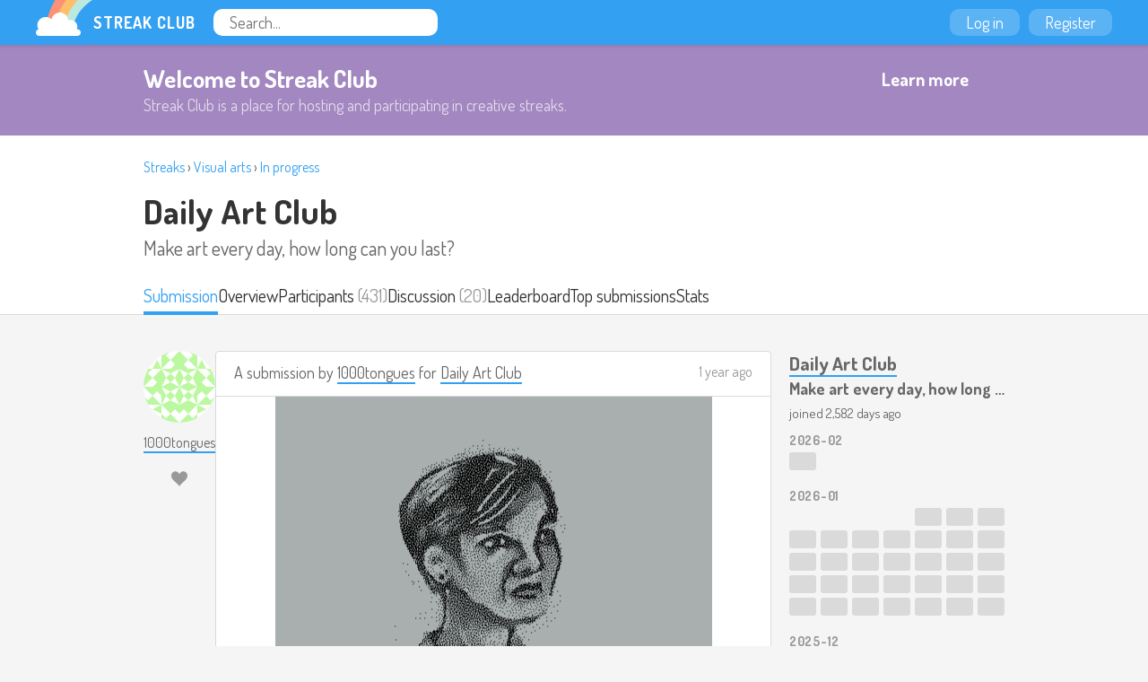

--- FILE ---
content_type: text/html
request_url: https://streak.club/submission/52208
body_size: 6380
content:
<!DOCTYPE HTML><html lang="en"><head><meta charset="UTF-8"/><link href="/static/images/favicon.png" rel="icon" type="image/png"/><link href="/static/manifest.json" rel="manifest"/><link href="/static/images/logo-144.png" rel="apple-touch-icon"/><meta content="Streak Club" name="apple-mobile-web-app-title"/><title>A submission for Daily Art Club by 1000tongues (Streak 0) - Streak Club</title><meta value="eyJrIjoiczY0V2o1QVNiTHBHUDNnbXhXRzNoSE1tanZXcmh0b3pjQkc2RTRLVzNIVT0ifQ==.GHnO2Y3iktsIunPTf6i7PvF7R+o=" name="csrf_token"/><meta content="Streak Club" property="og:site_name"/><meta property="og:image" content="https://streak.club/img/Mix1c2VyX2NvbnRlbnQvdXBsb2Fkcy9pbWFnZS81Nzk0NS5wbmc=/original/X6yAUu.png"/><meta property="twitter:image" content="https://streak.club/img/Mix1c2VyX2NvbnRlbnQvdXBsb2Fkcy9pbWFnZS81Nzk0NS5wbmc=/original/X6yAUu.png"/><link href="https://streak.club/submission/52208" rel="canonical"/><meta content="summary_large_image" name="twitter:card"/><meta content="@thestreakclub" name="twitter:site"/><meta content="A submission for Daily Art Club by 1000tongues (Streak 0)" name="twitter:title"/><meta content="Streak Club is a place for staying motivated by doing something creative every day or week" name="twitter:description"/><meta content="https://streak.club/img/Mix1c2VyX2NvbnRlbnQvdXBsb2Fkcy9pbWFnZS81Nzk0NS5wbmc=/original/X6yAUu.png" name="twitter:image"/><meta content="width=device-width, initial-scale=1" name="viewport"/><link href="//fonts.googleapis.com/css?family=Dosis:300,400,700" rel="stylesheet" type="text/css"/><link href="/static/main.css?1760901234" rel="stylesheet"/><script type="text/javascript">        (function(i,s,o,g,r,a,m){i['GoogleAnalyticsObject']=r;i[r]=i[r]||function(){
        (i[r].q=i[r].q||[]).push(arguments)},i[r].l=1*new Date();a=s.createElement(o),
        m=s.getElementsByTagName(o)[0];a.async=1;a.src=g;m.parentNode.insertBefore(a,m)
        })(window,document,'script','//www.google-analytics.com/analytics.js','ga');

        ga('create', 'UA-136625-12', 'auto');
        ga('send', 'pageview');
      </script>      <script async src="https://www.googletagmanager.com/gtag/js?id=G-J983SZ6K5B"></script>
      <script>
        window.dataLayer = window.dataLayer || [];
        function gtag(){dataLayer.push(arguments);}
        gtag('js', new Date());

        gtag('config', 'G-J983SZ6K5B');
      </script>
    <script id="markdown_src" data-src="/static/lib.markdown.js?1760901234"></script></head><body class="responsive logged_out" data-page_name="view_submission"><div id="global_header" class="header"><div class="primary_header"><a class="logo" href="/"><img src="/static/images/rainbow-sm.png" width="64" height="40" class="logo_image"/><span class="logo_text">Streak Club</span></a><form class="header_search" action="/search"><input required="required" placeholder="Search..." name="q" type="text"/></form></div><div class="right_header"><a class="header_button" href="/login">Log in</a><a class="header_button" href="/register">Register</a></div></div><div id="welcome_banner_3352967" class="welcome_banner"><div class="banner_inner"><div class="banner_text"><h2>Welcome to Streak Club</h2><p>Streak Club is a place for hosting and participating in creative streaks.</p></div><a class="button outline_button" href="/">Learn more</a></div></div><div id="view_submission_603300" class="view_submission_page page_widget"><div id="streak_header_7580055" class="streak_header tab_header"><div class="page_header"><div class="breadcrumbs"><a href="/streaks">Streaks</a> › <a href="/streaks/visual-arts">Visual arts</a> › <a href="/streaks/in-progress">In progress</a></div><h2><a href="/s/8/daily-art-club">Daily Art Club</a></h2><h3>Make art every day, how long can you last?</h3></div><div class="page_tabs"><div class="tabs_inner"><a href="/submission/52208" class="tab active">Submission</a><a href="/s/8/daily-art-club" class="tab">Overview</a><div class="tab_wrapper"><a href="/s/8/daily-art-club/participants" class="tab">Participants</a> <span class="tab_sub">(431)</span></div><div class="tab_wrapper"><a href="/s/8/daily-art-club/discussion" class="tab">Discussion</a> <span class="tab_sub">(20)</span></div><a href="/s/8/daily-art-club/top-streaks" class="tab">Leaderboard</a><a href="/s/8/daily-art-club/top-submissions" class="tab">Top submissions</a><a href="/s/8/daily-art-club/stats" class="tab">Stats</a></div></div></div><div class="responsive_column"><div class="submission_column"><div id="submission_list_8035064" class="submission_list"><div class="submission_row" data-submission_id="52208"><div class="user_column"><a class="user_link" href="/u/1000tongues"><img width="80" height="80" data-lazy_src="https://www.gravatar.com/avatar/a5df7240c29e9426cabb132b3121521c?d=identicon"/><span class="user_name">1000tongues</span></a><div id="submission_liker_6282913" class="submission_liker"></div></div><div tabindex="-1" class="submission_content"><div class="submission_header"><h4 class="submission_summary">A submission by <a href="/u/1000tongues">1000tongues</a> for  <span class="streak_title_group"><a href="/s/8/daily-art-club">Daily Art Club</a></span></h4><div class="submission_meta"><a href="/submission/52208" data-tooltip="2024-04-08 16:39:14">1 year ago</a></div></div><div class="submission_inside_content truncated"><div class="submission_uploads"><div class="submission_image"><a href="/img/Mix1c2VyX2NvbnRlbnQvdXBsb2Fkcy9pbWFnZS81Nzk0NS5wbmc=/original/X6yAUu.png" target="_blank"><img src="/img/Mix1c2VyX2NvbnRlbnQvdXBsb2Fkcy9pbWFnZS81Nzk0NS5wbmc=/487x858%23/PTyp04.png" style="max-width: 487px; max-height: 858px;" width="487" height="858"/></a></div></div></div><div class="submission_footer"><div class="footer_inside"><a href="/submission/52208#comments-52208" data-template="{{ count }} comment{{ count == 1 ? &#039;&#039; : &#039;s&#039; }}" data-count="0" class="comments_toggle_btn locked" id="comments-52208" data-comments_url="/submission/52208/comments">0 comments</a></div><div class="submission_tags"><a class="submission_tag late_submit_tag" data-tooltip="Submission added past the deadline">late-submit</a></div></div><div id="submission_commenter_2564469" class="submission_commenter"><div class="comment_form_outer"><h3 class="comment_header">Post a comment</h3><div class="comment_login"><a class="button" href="/login?return_to=%2Fsubmission%2F52208">Log in to post a comment</a></div></div><div class="submission_comment_list"></div></div></div></div><div class="comment_nag_drop"></div></div><div class="other_submissions"><h2>More submissions by <a href="/u/1000tongues">1000tongues</a> for <a href="/s/8/daily-art-club">Daily Art Club</a></h2><div id="submission_list_5661784" class="submission_list"><div class="submission_row" data-submission_id="58960"><div class="user_column"><a class="user_link" href="/u/1000tongues"><img width="80" height="80" data-lazy_src="https://www.gravatar.com/avatar/a5df7240c29e9426cabb132b3121521c?d=identicon"/><span class="user_name">1000tongues</span></a><div id="submission_liker_5045438" class="submission_liker"></div></div><div tabindex="-1" class="submission_content"><div class="submission_header"><h4 class="submission_summary">A submission by <a href="/u/1000tongues">1000tongues</a> for  <span class="streak_title_group"><a href="/s/8/daily-art-club">Daily Art Club</a></span></h4><div class="submission_meta"><a href="/submission/58960" data-tooltip="2026-02-01 14:24:28">18 hours ago</a></div></div><div class="submission_inside_content truncated"><div class="submission_uploads"><div class="submission_image"><a href="/img/Mix1c2VyX2NvbnRlbnQvdXBsb2Fkcy9pbWFnZS82NTA5OS5wbmc=/original/o5SzCd.png" target="_blank"><img src="/img/Mix1c2VyX2NvbnRlbnQvdXBsb2Fkcy9pbWFnZS82NTA5OS5wbmc=/600x896%23/5SYN%2B1.png" style="max-width: 600px; max-height: 896px;" width="600" height="896"/></a></div></div></div><div class="submission_footer"><div class="footer_inside"><a href="/submission/58960#comments-58960" data-template="{{ count }} comment{{ count == 1 ? &#039;&#039; : &#039;s&#039; }}" data-count="0" class="comments_toggle_btn " id="comments-58960" data-comments_url="/submission/58960/comments">0 comments</a></div><div class="submission_tags"><a class="submission_tag late_submit_tag" data-tooltip="Submission added past the deadline">late-submit</a></div></div></div></div><div class="submission_row" data-submission_id="58959"><div class="user_column"><a class="user_link" href="/u/1000tongues"><img width="80" height="80" data-lazy_src="https://www.gravatar.com/avatar/a5df7240c29e9426cabb132b3121521c?d=identicon"/><span class="user_name">1000tongues</span></a><div id="submission_liker_3603364" class="submission_liker"></div></div><div tabindex="-1" class="submission_content"><div class="submission_header"><h4 class="submission_summary">A submission by <a href="/u/1000tongues">1000tongues</a> for  <span class="streak_title_group"><a href="/s/8/daily-art-club">Daily Art Club</a></span></h4><div class="submission_meta"><a href="/submission/58959" data-tooltip="2026-02-01 14:24:17">18 hours ago</a></div></div><div class="submission_inside_content truncated"><div class="submission_uploads"><div class="submission_image"><a href="/img/Mix1c2VyX2NvbnRlbnQvdXBsb2Fkcy9pbWFnZS82NTA5OC5wbmc=/original/B0jGkn.png" target="_blank"><img data-lazy_src="/img/Mix1c2VyX2NvbnRlbnQvdXBsb2Fkcy9pbWFnZS82NTA5OC5wbmc=/600x904%23/H95oK8.png" width="600" height="904" style="max-width: 600px; max-height: 904px;"/></a></div></div></div><div class="submission_footer"><div class="footer_inside"><a href="/submission/58959#comments-58959" data-template="{{ count }} comment{{ count == 1 ? &#039;&#039; : &#039;s&#039; }}" data-count="0" class="comments_toggle_btn " id="comments-58959" data-comments_url="/submission/58959/comments">0 comments</a></div><div class="submission_tags"><a class="submission_tag late_submit_tag" data-tooltip="Submission added past the deadline">late-submit</a></div></div></div></div><div class="submission_row" data-submission_id="58958"><div class="user_column"><a class="user_link" href="/u/1000tongues"><img width="80" height="80" data-lazy_src="https://www.gravatar.com/avatar/a5df7240c29e9426cabb132b3121521c?d=identicon"/><span class="user_name">1000tongues</span></a><div id="submission_liker_1957608" class="submission_liker"></div></div><div tabindex="-1" class="submission_content"><div class="submission_header"><h4 class="submission_summary">A submission by <a href="/u/1000tongues">1000tongues</a> for  <span class="streak_title_group"><a href="/s/8/daily-art-club">Daily Art Club</a></span></h4><div class="submission_meta"><a href="/submission/58958" data-tooltip="2026-02-01 14:20:45">18 hours ago</a></div></div><div class="submission_inside_content truncated"><div class="submission_uploads"><div class="submission_image"><a href="/img/Mix1c2VyX2NvbnRlbnQvdXBsb2Fkcy9pbWFnZS82NTA5Ny5wbmc=/original/lfdJGU.png" target="_blank"><img data-lazy_src="/img/Mix1c2VyX2NvbnRlbnQvdXBsb2Fkcy9pbWFnZS82NTA5Ny5wbmc=/600x1110%23/U%2B5tot.png" width="600" height="1110" style="max-width: 600px; max-height: 1110px;"/></a></div></div></div><div class="submission_footer"><div class="footer_inside"><a href="/submission/58958#comments-58958" data-template="{{ count }} comment{{ count == 1 ? &#039;&#039; : &#039;s&#039; }}" data-count="0" class="comments_toggle_btn " id="comments-58958" data-comments_url="/submission/58958/comments">0 comments</a></div><div class="submission_tags"><a class="submission_tag late_submit_tag" data-tooltip="Submission added past the deadline">late-submit</a></div></div></div></div><div class="submission_row" data-submission_id="58957"><div class="user_column"><a class="user_link" href="/u/1000tongues"><img width="80" height="80" data-lazy_src="https://www.gravatar.com/avatar/a5df7240c29e9426cabb132b3121521c?d=identicon"/><span class="user_name">1000tongues</span></a><div id="submission_liker_2524202" class="submission_liker"></div></div><div tabindex="-1" class="submission_content"><div class="submission_header"><h4 class="submission_summary">A submission by <a href="/u/1000tongues">1000tongues</a> for  <span class="streak_title_group"><a href="/s/8/daily-art-club">Daily Art Club</a></span></h4><div class="submission_meta"><a href="/submission/58957" data-tooltip="2026-02-01 14:19:41">18 hours ago</a></div></div><div class="submission_inside_content truncated"><div class="submission_uploads"><div class="submission_image"><a href="/img/Mix1c2VyX2NvbnRlbnQvdXBsb2Fkcy9pbWFnZS82NTA5Ni5wbmc=/original/KNYLJm.png" target="_blank"><img data-lazy_src="/img/Mix1c2VyX2NvbnRlbnQvdXBsb2Fkcy9pbWFnZS82NTA5Ni5wbmc=/600x820%23/npBRDG.png" width="600" height="820" style="max-width: 600px; max-height: 820px;"/></a></div></div></div><div class="submission_footer"><div class="footer_inside"><a href="/submission/58957#comments-58957" data-template="{{ count }} comment{{ count == 1 ? &#039;&#039; : &#039;s&#039; }}" data-count="0" class="comments_toggle_btn " id="comments-58957" data-comments_url="/submission/58957/comments">0 comments</a></div><div class="submission_tags"><a class="submission_tag late_submit_tag" data-tooltip="Submission added past the deadline">late-submit</a></div></div></div></div><div class="submission_row" data-submission_id="58855"><div class="user_column"><a class="user_link" href="/u/1000tongues"><img width="80" height="80" data-lazy_src="https://www.gravatar.com/avatar/a5df7240c29e9426cabb132b3121521c?d=identicon"/><span class="user_name">1000tongues</span></a><div id="submission_liker_6772368" class="submission_liker"></div></div><div tabindex="-1" class="submission_content"><div class="submission_header"><h4 class="submission_summary">A submission by <a href="/u/1000tongues">1000tongues</a> for  <span class="streak_title_group"><a href="/s/8/daily-art-club">Daily Art Club</a></span></h4><div class="submission_meta"><a href="/submission/58855" data-tooltip="2026-01-15 17:50:05">17 days ago</a></div></div><div class="submission_inside_content truncated"><div class="submission_uploads"><div class="submission_image"><a href="/img/Mix1c2VyX2NvbnRlbnQvdXBsb2Fkcy9pbWFnZS82NDkzMi5wbmc=/original/ZRwKNX.png" target="_blank"><img data-lazy_src="/img/Mix1c2VyX2NvbnRlbnQvdXBsb2Fkcy9pbWFnZS82NDkzMi5wbmc=/600x733%23/PGNQr1.png" width="600" height="733" style="max-width: 600px; max-height: 733px;"/></a></div></div></div><div class="submission_footer"><div class="footer_inside"><a href="/submission/58855#comments-58855" data-template="{{ count }} comment{{ count == 1 ? &#039;&#039; : &#039;s&#039; }}" data-count="0" class="comments_toggle_btn " id="comments-58855" data-comments_url="/submission/58855/comments">0 comments</a></div><div class="submission_tags"><a class="submission_tag late_submit_tag" data-tooltip="Submission added past the deadline">late-submit</a></div></div></div></div><div class="submission_row" data-submission_id="58854"><div class="user_column"><a class="user_link" href="/u/1000tongues"><img width="80" height="80" data-lazy_src="https://www.gravatar.com/avatar/a5df7240c29e9426cabb132b3121521c?d=identicon"/><span class="user_name">1000tongues</span></a><div id="submission_liker_3328937" class="submission_liker"></div></div><div tabindex="-1" class="submission_content"><div class="submission_header"><h4 class="submission_summary">A submission by <a href="/u/1000tongues">1000tongues</a> for  <span class="streak_title_group"><a href="/s/8/daily-art-club">Daily Art Club</a></span></h4><div class="submission_meta"><a href="/submission/58854" data-tooltip="2026-01-15 17:49:53">17 days ago</a></div></div><div class="submission_inside_content truncated"><div class="submission_uploads"><div class="submission_image"><a href="/img/Mix1c2VyX2NvbnRlbnQvdXBsb2Fkcy9pbWFnZS82NDkzMS5wbmc=/original/i7nxXo.png" target="_blank"><img data-lazy_src="/img/Mix1c2VyX2NvbnRlbnQvdXBsb2Fkcy9pbWFnZS82NDkzMS5wbmc=/600x759%23/bjkXIX.png" width="600" height="759" style="max-width: 600px; max-height: 759px;"/></a></div></div></div><div class="submission_footer"><div class="footer_inside"><a href="/submission/58854#comments-58854" data-template="{{ count }} comment{{ count == 1 ? &#039;&#039; : &#039;s&#039; }}" data-count="0" class="comments_toggle_btn " id="comments-58854" data-comments_url="/submission/58854/comments">0 comments</a></div><div class="submission_tags"><a class="submission_tag late_submit_tag" data-tooltip="Submission added past the deadline">late-submit</a></div></div></div></div><div class="submission_row" data-submission_id="58853"><div class="user_column"><a class="user_link" href="/u/1000tongues"><img width="80" height="80" data-lazy_src="https://www.gravatar.com/avatar/a5df7240c29e9426cabb132b3121521c?d=identicon"/><span class="user_name">1000tongues</span></a><div id="submission_liker_2291663" class="submission_liker"></div></div><div tabindex="-1" class="submission_content"><div class="submission_header"><h4 class="submission_summary">A submission by <a href="/u/1000tongues">1000tongues</a> for  <span class="streak_title_group"><a href="/s/8/daily-art-club">Daily Art Club</a></span></h4><div class="submission_meta"><a href="/submission/58853" data-tooltip="2026-01-15 17:49:40">17 days ago</a></div></div><div class="submission_inside_content truncated"><div class="submission_uploads"><div class="submission_image"><a href="/img/Mix1c2VyX2NvbnRlbnQvdXBsb2Fkcy9pbWFnZS82NDkzMC5wbmc=/original/0Es%2FJl.png" target="_blank"><img data-lazy_src="/img/Mix1c2VyX2NvbnRlbnQvdXBsb2Fkcy9pbWFnZS82NDkzMC5wbmc=/600x876%23/3MDG4j.png" width="600" height="876" style="max-width: 600px; max-height: 876px;"/></a></div></div></div><div class="submission_footer"><div class="footer_inside"><a href="/submission/58853#comments-58853" data-template="{{ count }} comment{{ count == 1 ? &#039;&#039; : &#039;s&#039; }}" data-count="0" class="comments_toggle_btn " id="comments-58853" data-comments_url="/submission/58853/comments">0 comments</a></div><div class="submission_tags"><a class="submission_tag late_submit_tag" data-tooltip="Submission added past the deadline">late-submit</a></div></div></div></div><div class="submission_row" data-submission_id="58852"><div class="user_column"><a class="user_link" href="/u/1000tongues"><img width="80" height="80" data-lazy_src="https://www.gravatar.com/avatar/a5df7240c29e9426cabb132b3121521c?d=identicon"/><span class="user_name">1000tongues</span></a><div id="submission_liker_3043318" class="submission_liker"></div></div><div tabindex="-1" class="submission_content"><div class="submission_header"><h4 class="submission_summary">A submission by <a href="/u/1000tongues">1000tongues</a> for  <span class="streak_title_group"><a href="/s/8/daily-art-club">Daily Art Club</a></span></h4><div class="submission_meta"><a href="/submission/58852" data-tooltip="2026-01-15 17:49:29">17 days ago</a></div></div><div class="submission_inside_content truncated"><div class="submission_uploads"><div class="submission_image"><a href="/img/Mix1c2VyX2NvbnRlbnQvdXBsb2Fkcy9pbWFnZS82NDkyOS5wbmc=/original/QPf308.png" target="_blank"><img data-lazy_src="/img/Mix1c2VyX2NvbnRlbnQvdXBsb2Fkcy9pbWFnZS82NDkyOS5wbmc=/600x664%23/Y57lAY.png" width="600" height="664" style="max-width: 600px; max-height: 664px;"/></a></div></div></div><div class="submission_footer"><div class="footer_inside"><a href="/submission/58852#comments-58852" data-template="{{ count }} comment{{ count == 1 ? &#039;&#039; : &#039;s&#039; }}" data-count="0" class="comments_toggle_btn " id="comments-58852" data-comments_url="/submission/58852/comments">0 comments</a></div><div class="submission_tags"><a class="submission_tag late_submit_tag" data-tooltip="Submission added past the deadline">late-submit</a></div></div></div></div><div class="submission_row" data-submission_id="58851"><div class="user_column"><a class="user_link" href="/u/1000tongues"><img width="80" height="80" data-lazy_src="https://www.gravatar.com/avatar/a5df7240c29e9426cabb132b3121521c?d=identicon"/><span class="user_name">1000tongues</span></a><div id="submission_liker_8201244" class="submission_liker"></div></div><div tabindex="-1" class="submission_content"><div class="submission_header"><h4 class="submission_summary">A submission by <a href="/u/1000tongues">1000tongues</a> for  <span class="streak_title_group"><a href="/s/8/daily-art-club">Daily Art Club</a></span></h4><div class="submission_meta"><a href="/submission/58851" data-tooltip="2026-01-15 17:49:16">17 days ago</a></div></div><div class="submission_inside_content truncated"><div class="submission_uploads"><div class="submission_image"><a href="/img/Mix1c2VyX2NvbnRlbnQvdXBsb2Fkcy9pbWFnZS82NDkyOC5wbmc=/original/FIortq.png" target="_blank"><img data-lazy_src="/img/Mix1c2VyX2NvbnRlbnQvdXBsb2Fkcy9pbWFnZS82NDkyOC5wbmc=/600x916%23/GQy%2FrH.png" width="600" height="916" style="max-width: 600px; max-height: 916px;"/></a></div></div></div><div class="submission_footer"><div class="footer_inside"><a href="/submission/58851#comments-58851" data-template="{{ count }} comment{{ count == 1 ? &#039;&#039; : &#039;s&#039; }}" data-count="0" class="comments_toggle_btn " id="comments-58851" data-comments_url="/submission/58851/comments">0 comments</a></div><div class="submission_tags"><a class="submission_tag late_submit_tag" data-tooltip="Submission added past the deadline">late-submit</a></div></div></div></div><div class="submission_row" data-submission_id="58850"><div class="user_column"><a class="user_link" href="/u/1000tongues"><img width="80" height="80" data-lazy_src="https://www.gravatar.com/avatar/a5df7240c29e9426cabb132b3121521c?d=identicon"/><span class="user_name">1000tongues</span></a><div id="submission_liker_2228839" class="submission_liker"></div></div><div tabindex="-1" class="submission_content"><div class="submission_header"><h4 class="submission_summary">A submission by <a href="/u/1000tongues">1000tongues</a> for  <span class="streak_title_group"><a href="/s/8/daily-art-club">Daily Art Club</a></span></h4><div class="submission_meta"><a href="/submission/58850" data-tooltip="2026-01-15 17:48:52">17 days ago</a></div></div><div class="submission_inside_content truncated"><div class="submission_uploads"><div class="submission_image"><a href="/img/Mix1c2VyX2NvbnRlbnQvdXBsb2Fkcy9pbWFnZS82NDkyNy5wbmc=/original/G4CWQo.png" target="_blank"><img data-lazy_src="/img/Mix1c2VyX2NvbnRlbnQvdXBsb2Fkcy9pbWFnZS82NDkyNy5wbmc=/600x776%23/sT29LP.png" width="600" height="776" style="max-width: 600px; max-height: 776px;"/></a></div></div></div><div class="submission_footer"><div class="footer_inside"><a href="/submission/58850#comments-58850" data-template="{{ count }} comment{{ count == 1 ? &#039;&#039; : &#039;s&#039; }}" data-count="0" class="comments_toggle_btn " id="comments-58850" data-comments_url="/submission/58850/comments">0 comments</a></div><div class="submission_tags"><a class="submission_tag late_submit_tag" data-tooltip="Submission added past the deadline">late-submit</a></div></div></div></div><div class="submission_row" data-submission_id="58830"><div class="user_column"><a class="user_link" href="/u/1000tongues"><img width="80" height="80" data-lazy_src="https://www.gravatar.com/avatar/a5df7240c29e9426cabb132b3121521c?d=identicon"/><span class="user_name">1000tongues</span></a><div id="submission_liker_7310460" class="submission_liker"></div></div><div tabindex="-1" class="submission_content"><div class="submission_header"><h4 class="submission_summary">A submission by <a href="/u/1000tongues">1000tongues</a> for  <span class="streak_title_group"><a href="/s/8/daily-art-club">Daily Art Club</a></span></h4><div class="submission_meta"><a href="/submission/58830" data-tooltip="2026-01-12 20:29:09">20 days ago</a></div></div><div class="submission_inside_content truncated"><div class="submission_uploads"><div class="submission_image"><a href="/img/Mix1c2VyX2NvbnRlbnQvdXBsb2Fkcy9pbWFnZS82NDg5NC5wbmc=/original/TudWW2.png" target="_blank"><img data-lazy_src="/img/Mix1c2VyX2NvbnRlbnQvdXBsb2Fkcy9pbWFnZS82NDg5NC5wbmc=/557x924%23/4wVicy.png" width="557" height="924" style="max-width: 557px; max-height: 924px;"/></a></div></div></div><div class="submission_footer"><div class="footer_inside"><a href="/submission/58830#comments-58830" data-template="{{ count }} comment{{ count == 1 ? &#039;&#039; : &#039;s&#039; }}" data-count="0" class="comments_toggle_btn " id="comments-58830" data-comments_url="/submission/58830/comments">0 comments</a></div><div class="submission_tags"><a class="submission_tag late_submit_tag" data-tooltip="Submission added past the deadline">late-submit</a></div></div></div></div><div class="submission_row" data-submission_id="58829"><div class="user_column"><a class="user_link" href="/u/1000tongues"><img width="80" height="80" data-lazy_src="https://www.gravatar.com/avatar/a5df7240c29e9426cabb132b3121521c?d=identicon"/><span class="user_name">1000tongues</span></a><div id="submission_liker_6387869" class="submission_liker"></div></div><div tabindex="-1" class="submission_content"><div class="submission_header"><h4 class="submission_summary">A submission by <a href="/u/1000tongues">1000tongues</a> for  <span class="streak_title_group"><a href="/s/8/daily-art-club">Daily Art Club</a></span></h4><div class="submission_meta"><a href="/submission/58829" data-tooltip="2026-01-12 20:28:57">20 days ago</a></div></div><div class="submission_inside_content truncated"><div class="submission_uploads"><div class="submission_image"><a href="/img/Mix1c2VyX2NvbnRlbnQvdXBsb2Fkcy9pbWFnZS82NDg5My5wbmc=/original/kyEMvb.png" target="_blank"><img data-lazy_src="/img/Mix1c2VyX2NvbnRlbnQvdXBsb2Fkcy9pbWFnZS82NDg5My5wbmc=/600x1008%23/w9BKyJ.png" width="600" height="1008" style="max-width: 600px; max-height: 1008px;"/></a></div></div></div><div class="submission_footer"><div class="footer_inside"><a href="/submission/58829#comments-58829" data-template="{{ count }} comment{{ count == 1 ? &#039;&#039; : &#039;s&#039; }}" data-count="0" class="comments_toggle_btn " id="comments-58829" data-comments_url="/submission/58829/comments">0 comments</a></div><div class="submission_tags"><a class="submission_tag late_submit_tag" data-tooltip="Submission added past the deadline">late-submit</a></div></div></div></div><div class="submission_row" data-submission_id="58828"><div class="user_column"><a class="user_link" href="/u/1000tongues"><img width="80" height="80" data-lazy_src="https://www.gravatar.com/avatar/a5df7240c29e9426cabb132b3121521c?d=identicon"/><span class="user_name">1000tongues</span></a><div id="submission_liker_7279902" class="submission_liker"></div></div><div tabindex="-1" class="submission_content"><div class="submission_header"><h4 class="submission_summary">A submission by <a href="/u/1000tongues">1000tongues</a> for  <span class="streak_title_group"><a href="/s/8/daily-art-club">Daily Art Club</a></span></h4><div class="submission_meta"><a href="/submission/58828" data-tooltip="2026-01-12 20:28:45">20 days ago</a></div></div><div class="submission_inside_content truncated"><div class="submission_uploads"><div class="submission_image"><a href="/img/Mix1c2VyX2NvbnRlbnQvdXBsb2Fkcy9pbWFnZS82NDg5Mi5wbmc=/original/acm2uH.png" target="_blank"><img data-lazy_src="/img/Mix1c2VyX2NvbnRlbnQvdXBsb2Fkcy9pbWFnZS82NDg5Mi5wbmc=/591x839%23/yrHREq.png" width="591" height="839" style="max-width: 591px; max-height: 839px;"/></a></div></div></div><div class="submission_footer"><div class="footer_inside"><a href="/submission/58828#comments-58828" data-template="{{ count }} comment{{ count == 1 ? &#039;&#039; : &#039;s&#039; }}" data-count="0" class="comments_toggle_btn " id="comments-58828" data-comments_url="/submission/58828/comments">0 comments</a></div><div class="submission_tags"><a class="submission_tag late_submit_tag" data-tooltip="Submission added past the deadline">late-submit</a></div></div></div></div><div class="submission_row" data-submission_id="58827"><div class="user_column"><a class="user_link" href="/u/1000tongues"><img width="80" height="80" data-lazy_src="https://www.gravatar.com/avatar/a5df7240c29e9426cabb132b3121521c?d=identicon"/><span class="user_name">1000tongues</span></a><div id="submission_liker_5086175" class="submission_liker"></div></div><div tabindex="-1" class="submission_content"><div class="submission_header"><h4 class="submission_summary">A submission by <a href="/u/1000tongues">1000tongues</a> for  <span class="streak_title_group"><a href="/s/8/daily-art-club">Daily Art Club</a></span></h4><div class="submission_meta"><a href="/submission/58827" data-tooltip="2026-01-12 20:28:30">20 days ago</a></div></div><div class="submission_inside_content truncated"><div class="submission_uploads"><div class="submission_image"><a href="/img/Mix1c2VyX2NvbnRlbnQvdXBsb2Fkcy9pbWFnZS82NDg5MS5wbmc=/original/f7GHGw.png" target="_blank"><img data-lazy_src="/img/Mix1c2VyX2NvbnRlbnQvdXBsb2Fkcy9pbWFnZS82NDg5MS5wbmc=/600x688%23/6hLRFz.png" width="600" height="688" style="max-width: 600px; max-height: 688px;"/></a></div></div></div><div class="submission_footer"><div class="footer_inside"><a href="/submission/58827#comments-58827" data-template="{{ count }} comment{{ count == 1 ? &#039;&#039; : &#039;s&#039; }}" data-count="0" class="comments_toggle_btn " id="comments-58827" data-comments_url="/submission/58827/comments">0 comments</a></div><div class="submission_tags"><a class="submission_tag late_submit_tag" data-tooltip="Submission added past the deadline">late-submit</a></div></div></div></div><div class="submission_row" data-submission_id="58826"><div class="user_column"><a class="user_link" href="/u/1000tongues"><img width="80" height="80" data-lazy_src="https://www.gravatar.com/avatar/a5df7240c29e9426cabb132b3121521c?d=identicon"/><span class="user_name">1000tongues</span></a><div id="submission_liker_1055796" class="submission_liker"></div></div><div tabindex="-1" class="submission_content"><div class="submission_header"><h4 class="submission_summary">A submission by <a href="/u/1000tongues">1000tongues</a> for  <span class="streak_title_group"><a href="/s/8/daily-art-club">Daily Art Club</a></span></h4><div class="submission_meta"><a href="/submission/58826" data-tooltip="2026-01-12 20:28:16">20 days ago</a></div></div><div class="submission_inside_content truncated"><div class="submission_uploads"><div class="submission_image"><a href="/img/Mix1c2VyX2NvbnRlbnQvdXBsb2Fkcy9pbWFnZS82NDg5MC5wbmc=/original/yoBhys.png" target="_blank"><img data-lazy_src="/img/Mix1c2VyX2NvbnRlbnQvdXBsb2Fkcy9pbWFnZS82NDg5MC5wbmc=/595x720%23/ya9FB%2F.png" width="595" height="720" style="max-width: 595px; max-height: 720px;"/></a></div></div></div><div class="submission_footer"><div class="footer_inside"><a href="/submission/58826#comments-58826" data-template="{{ count }} comment{{ count == 1 ? &#039;&#039; : &#039;s&#039; }}" data-count="0" class="comments_toggle_btn " id="comments-58826" data-comments_url="/submission/58826/comments">0 comments</a></div><div class="submission_tags"><a class="submission_tag late_submit_tag" data-tooltip="Submission added past the deadline">late-submit</a></div></div></div></div><div class="submission_row" data-submission_id="58825"><div class="user_column"><a class="user_link" href="/u/1000tongues"><img width="80" height="80" data-lazy_src="https://www.gravatar.com/avatar/a5df7240c29e9426cabb132b3121521c?d=identicon"/><span class="user_name">1000tongues</span></a><div id="submission_liker_9252291" class="submission_liker"></div></div><div tabindex="-1" class="submission_content"><div class="submission_header"><h4 class="submission_summary">A submission by <a href="/u/1000tongues">1000tongues</a> for  <span class="streak_title_group"><a href="/s/8/daily-art-club">Daily Art Club</a></span></h4><div class="submission_meta"><a href="/submission/58825" data-tooltip="2026-01-12 20:28:00">20 days ago</a></div></div><div class="submission_inside_content truncated"><div class="submission_uploads"><div class="submission_image"><a href="/img/Mix1c2VyX2NvbnRlbnQvdXBsb2Fkcy9pbWFnZS82NDg4OS5wbmc=/original/q1Kebg.png" target="_blank"><img data-lazy_src="/img/Mix1c2VyX2NvbnRlbnQvdXBsb2Fkcy9pbWFnZS82NDg4OS5wbmc=/600x826%23/HHEEq9.png" width="600" height="826" style="max-width: 600px; max-height: 826px;"/></a></div></div></div><div class="submission_footer"><div class="footer_inside"><a href="/submission/58825#comments-58825" data-template="{{ count }} comment{{ count == 1 ? &#039;&#039; : &#039;s&#039; }}" data-count="0" class="comments_toggle_btn " id="comments-58825" data-comments_url="/submission/58825/comments">0 comments</a></div><div class="submission_tags"><a class="submission_tag late_submit_tag" data-tooltip="Submission added past the deadline">late-submit</a></div></div></div></div><div class="submission_row" data-submission_id="58824"><div class="user_column"><a class="user_link" href="/u/1000tongues"><img width="80" height="80" data-lazy_src="https://www.gravatar.com/avatar/a5df7240c29e9426cabb132b3121521c?d=identicon"/><span class="user_name">1000tongues</span></a><div id="submission_liker_8148634" class="submission_liker"></div></div><div tabindex="-1" class="submission_content"><div class="submission_header"><h4 class="submission_summary">A submission by <a href="/u/1000tongues">1000tongues</a> for  <span class="streak_title_group"><a href="/s/8/daily-art-club">Daily Art Club</a></span></h4><div class="submission_meta"><a href="/submission/58824" data-tooltip="2026-01-12 20:27:21">20 days ago</a></div></div><div class="submission_inside_content truncated"><div class="submission_uploads"><div class="submission_image"><a href="/img/Mix1c2VyX2NvbnRlbnQvdXBsb2Fkcy9pbWFnZS82NDg4OC5wbmc=/original/7N1ml9.png" target="_blank"><img data-lazy_src="/img/Mix1c2VyX2NvbnRlbnQvdXBsb2Fkcy9pbWFnZS82NDg4OC5wbmc=/600x1193%23/7E0J56.png" width="600" height="1193" style="max-width: 600px; max-height: 1193px;"/></a></div></div></div><div class="submission_footer"><div class="footer_inside"><a href="/submission/58824#comments-58824" data-template="{{ count }} comment{{ count == 1 ? &#039;&#039; : &#039;s&#039; }}" data-count="0" class="comments_toggle_btn " id="comments-58824" data-comments_url="/submission/58824/comments">0 comments</a></div><div class="submission_tags"><a class="submission_tag late_submit_tag" data-tooltip="Submission added past the deadline">late-submit</a></div></div></div></div><div class="submission_row" data-submission_id="58823"><div class="user_column"><a class="user_link" href="/u/1000tongues"><img width="80" height="80" data-lazy_src="https://www.gravatar.com/avatar/a5df7240c29e9426cabb132b3121521c?d=identicon"/><span class="user_name">1000tongues</span></a><div id="submission_liker_6114946" class="submission_liker"></div></div><div tabindex="-1" class="submission_content"><div class="submission_header"><h4 class="submission_summary">A submission by <a href="/u/1000tongues">1000tongues</a> for  <span class="streak_title_group"><a href="/s/8/daily-art-club">Daily Art Club</a></span></h4><div class="submission_meta"><a href="/submission/58823" data-tooltip="2026-01-12 20:27:07">20 days ago</a></div></div><div class="submission_inside_content truncated"><div class="submission_uploads"><div class="submission_image"><a href="/img/Mix1c2VyX2NvbnRlbnQvdXBsb2Fkcy9pbWFnZS82NDg4Ny5wbmc=/original/Rio%2FP8.png" target="_blank"><img data-lazy_src="/img/Mix1c2VyX2NvbnRlbnQvdXBsb2Fkcy9pbWFnZS82NDg4Ny5wbmc=/600x925%23/rOep66.png" width="600" height="925" style="max-width: 600px; max-height: 925px;"/></a></div></div></div><div class="submission_footer"><div class="footer_inside"><a href="/submission/58823#comments-58823" data-template="{{ count }} comment{{ count == 1 ? &#039;&#039; : &#039;s&#039; }}" data-count="0" class="comments_toggle_btn " id="comments-58823" data-comments_url="/submission/58823/comments">0 comments</a></div><div class="submission_tags"><a class="submission_tag late_submit_tag" data-tooltip="Submission added past the deadline">late-submit</a></div></div></div></div><div class="submission_row" data-submission_id="58822"><div class="user_column"><a class="user_link" href="/u/1000tongues"><img width="80" height="80" data-lazy_src="https://www.gravatar.com/avatar/a5df7240c29e9426cabb132b3121521c?d=identicon"/><span class="user_name">1000tongues</span></a><div id="submission_liker_6535379" class="submission_liker"></div></div><div tabindex="-1" class="submission_content"><div class="submission_header"><h4 class="submission_summary">A submission by <a href="/u/1000tongues">1000tongues</a> for  <span class="streak_title_group"><a href="/s/8/daily-art-club">Daily Art Club</a></span></h4><div class="submission_meta"><a href="/submission/58822" data-tooltip="2026-01-12 20:26:50">20 days ago</a></div></div><div class="submission_inside_content truncated"><div class="submission_uploads"><div class="submission_image"><a href="/img/Mix1c2VyX2NvbnRlbnQvdXBsb2Fkcy9pbWFnZS82NDg4Ni5wbmc=/original/asv3nx.png" target="_blank"><img data-lazy_src="/img/Mix1c2VyX2NvbnRlbnQvdXBsb2Fkcy9pbWFnZS82NDg4Ni5wbmc=/600x893%23/ApqUDI.png" width="600" height="893" style="max-width: 600px; max-height: 893px;"/></a></div></div></div><div class="submission_footer"><div class="footer_inside"><a href="/submission/58822#comments-58822" data-template="{{ count }} comment{{ count == 1 ? &#039;&#039; : &#039;s&#039; }}" data-count="0" class="comments_toggle_btn " id="comments-58822" data-comments_url="/submission/58822/comments">0 comments</a></div><div class="submission_tags"><a class="submission_tag late_submit_tag" data-tooltip="Submission added past the deadline">late-submit</a></div></div></div></div><div class="submission_row" data-submission_id="58821"><div class="user_column"><a class="user_link" href="/u/1000tongues"><img width="80" height="80" data-lazy_src="https://www.gravatar.com/avatar/a5df7240c29e9426cabb132b3121521c?d=identicon"/><span class="user_name">1000tongues</span></a><div id="submission_liker_5247228" class="submission_liker"></div></div><div tabindex="-1" class="submission_content"><div class="submission_header"><h4 class="submission_summary">A submission by <a href="/u/1000tongues">1000tongues</a> for  <span class="streak_title_group"><a href="/s/8/daily-art-club">Daily Art Club</a></span></h4><div class="submission_meta"><a href="/submission/58821" data-tooltip="2026-01-12 20:26:33">20 days ago</a></div></div><div class="submission_inside_content truncated"><div class="submission_uploads"><div class="submission_image"><a href="/img/Mix1c2VyX2NvbnRlbnQvdXBsb2Fkcy9pbWFnZS82NDg4NS5wbmc=/original/J4zClN.png" target="_blank"><img data-lazy_src="/img/Mix1c2VyX2NvbnRlbnQvdXBsb2Fkcy9pbWFnZS82NDg4NS5wbmc=/600x709%23/alAx7M.png" width="600" height="709" style="max-width: 600px; max-height: 709px;"/></a></div></div></div><div class="submission_footer"><div class="footer_inside"><a href="/submission/58821#comments-58821" data-template="{{ count }} comment{{ count == 1 ? &#039;&#039; : &#039;s&#039; }}" data-count="0" class="comments_toggle_btn " id="comments-58821" data-comments_url="/submission/58821/comments">0 comments</a></div><div class="submission_tags"><a class="submission_tag late_submit_tag" data-tooltip="Submission added past the deadline">late-submit</a></div></div></div></div><div class="comment_nag_drop"></div></div></div></div><div class="streaks_column"><div class="streak_row"><h3><a href="/s/8/daily-art-club">Daily Art Club</a></h3><h4>Make art every day, how long can you last?</h4><p class="streak_sub">joined 2,582 days ago</p><div id="streak_units_808086" class="streak_units"><section class="unit_group"><div class="unit_group_header">2026-02</div><div class="unit_group_units"><div class="streak_unit before_current_unit" data-tooltip="2026-02-01" data-date="Sun Feb 01 2026 00:00:00.000000000"></div></div></section><section class="unit_group"><div class="unit_group_header">2026-01</div><div class="unit_group_units"><div class="streak_unit spacer"></div><div class="streak_unit spacer"></div><div class="streak_unit spacer"></div><div class="streak_unit spacer"></div><div class="streak_unit before_current_unit" data-tooltip="2026-01-01" data-date="Thu Jan 01 2026 00:00:00.000000000"></div><div class="streak_unit before_current_unit" data-tooltip="2026-01-02" data-date="Fri Jan 02 2026 00:00:00.000000000"></div><div class="streak_unit before_current_unit" data-tooltip="2026-01-03" data-date="Sat Jan 03 2026 00:00:00.000000000"></div><div class="streak_unit before_current_unit" data-tooltip="2026-01-04" data-date="Sun Jan 04 2026 00:00:00.000000000"></div><div class="streak_unit before_current_unit" data-tooltip="2026-01-05" data-date="Mon Jan 05 2026 00:00:00.000000000"></div><div class="streak_unit before_current_unit" data-tooltip="2026-01-06" data-date="Tue Jan 06 2026 00:00:00.000000000"></div><div class="streak_unit before_current_unit" data-tooltip="2026-01-07" data-date="Wed Jan 07 2026 00:00:00.000000000"></div><div class="streak_unit before_current_unit" data-tooltip="2026-01-08" data-date="Thu Jan 08 2026 00:00:00.000000000"></div><div class="streak_unit before_current_unit" data-tooltip="2026-01-09" data-date="Fri Jan 09 2026 00:00:00.000000000"></div><div class="streak_unit before_current_unit" data-tooltip="2026-01-10" data-date="Sat Jan 10 2026 00:00:00.000000000"></div><div class="streak_unit before_current_unit" data-tooltip="2026-01-11" data-date="Sun Jan 11 2026 00:00:00.000000000"></div><div class="streak_unit before_current_unit" data-tooltip="2026-01-12" data-date="Mon Jan 12 2026 00:00:00.000000000"></div><div class="streak_unit before_current_unit" data-tooltip="2026-01-13" data-date="Tue Jan 13 2026 00:00:00.000000000"></div><div class="streak_unit before_current_unit" data-tooltip="2026-01-14" data-date="Wed Jan 14 2026 00:00:00.000000000"></div><div class="streak_unit before_current_unit" data-tooltip="2026-01-15" data-date="Thu Jan 15 2026 00:00:00.000000000"></div><div class="streak_unit before_current_unit" data-tooltip="2026-01-16" data-date="Fri Jan 16 2026 00:00:00.000000000"></div><div class="streak_unit before_current_unit" data-tooltip="2026-01-17" data-date="Sat Jan 17 2026 00:00:00.000000000"></div><div class="streak_unit before_current_unit" data-tooltip="2026-01-18" data-date="Sun Jan 18 2026 00:00:00.000000000"></div><div class="streak_unit before_current_unit" data-tooltip="2026-01-19" data-date="Mon Jan 19 2026 00:00:00.000000000"></div><div class="streak_unit before_current_unit" data-tooltip="2026-01-20" data-date="Tue Jan 20 2026 00:00:00.000000000"></div><div class="streak_unit before_current_unit" data-tooltip="2026-01-21" data-date="Wed Jan 21 2026 00:00:00.000000000"></div><div class="streak_unit before_current_unit" data-tooltip="2026-01-22" data-date="Thu Jan 22 2026 00:00:00.000000000"></div><div class="streak_unit before_current_unit" data-tooltip="2026-01-23" data-date="Fri Jan 23 2026 00:00:00.000000000"></div><div class="streak_unit before_current_unit" data-tooltip="2026-01-24" data-date="Sat Jan 24 2026 00:00:00.000000000"></div><div class="streak_unit before_current_unit" data-tooltip="2026-01-25" data-date="Sun Jan 25 2026 00:00:00.000000000"></div><div class="streak_unit before_current_unit" data-tooltip="2026-01-26" data-date="Mon Jan 26 2026 00:00:00.000000000"></div><div class="streak_unit before_current_unit" data-tooltip="2026-01-27" data-date="Tue Jan 27 2026 00:00:00.000000000"></div><div class="streak_unit before_current_unit" data-tooltip="2026-01-28" data-date="Wed Jan 28 2026 00:00:00.000000000"></div><div class="streak_unit before_current_unit" data-tooltip="2026-01-29" data-date="Thu Jan 29 2026 00:00:00.000000000"></div><div class="streak_unit before_current_unit" data-tooltip="2026-01-30" data-date="Fri Jan 30 2026 00:00:00.000000000"></div><div class="streak_unit before_current_unit" data-tooltip="2026-01-31" data-date="Sat Jan 31 2026 00:00:00.000000000"></div></div></section><section class="unit_group"><div class="unit_group_header">2025-12</div><div class="unit_group_units"><div class="streak_unit spacer"></div><div class="streak_unit submitted before_current_unit" data-tooltip="2025-12-01 - Submitted" data-date="Mon Dec 01 2025 00:00:00.000000000"></div><div class="streak_unit submitted before_current_unit" data-tooltip="2025-12-02 - Submitted" data-date="Tue Dec 02 2025 00:00:00.000000000"></div><div class="streak_unit submitted before_current_unit" data-tooltip="2025-12-03 - Submitted" data-date="Wed Dec 03 2025 00:00:00.000000000"></div><div class="streak_unit submitted before_current_unit" data-tooltip="2025-12-04 - Submitted" data-date="Thu Dec 04 2025 00:00:00.000000000"></div><div class="streak_unit submitted before_current_unit" data-tooltip="2025-12-05 - Submitted" data-date="Fri Dec 05 2025 00:00:00.000000000"></div><div class="streak_unit submitted before_current_unit" data-tooltip="2025-12-06 - Submitted" data-date="Sat Dec 06 2025 00:00:00.000000000"></div><div class="streak_unit submitted before_current_unit" data-tooltip="2025-12-07 - Submitted" data-date="Sun Dec 07 2025 00:00:00.000000000"></div><div class="streak_unit submitted before_current_unit" data-tooltip="2025-12-08 - Submitted" data-date="Mon Dec 08 2025 00:00:00.000000000"></div><div class="streak_unit submitted before_current_unit" data-tooltip="2025-12-09 - Submitted" data-date="Tue Dec 09 2025 00:00:00.000000000"></div><div class="streak_unit submitted before_current_unit" data-tooltip="2025-12-10 - Submitted" data-date="Wed Dec 10 2025 00:00:00.000000000"></div><div class="streak_unit submitted before_current_unit" data-tooltip="2025-12-11 - Submitted" data-date="Thu Dec 11 2025 00:00:00.000000000"></div><div class="streak_unit submitted before_current_unit" data-tooltip="2025-12-12 - Submitted" data-date="Fri Dec 12 2025 00:00:00.000000000"></div><div class="streak_unit submitted before_current_unit" data-tooltip="2025-12-13 - Submitted" data-date="Sat Dec 13 2025 00:00:00.000000000"></div><div class="streak_unit submitted before_current_unit" data-tooltip="2025-12-14 - Submitted" data-date="Sun Dec 14 2025 00:00:00.000000000"></div><div class="streak_unit submitted before_current_unit" data-tooltip="2025-12-15 - Submitted" data-date="Mon Dec 15 2025 00:00:00.000000000"></div><div class="streak_unit submitted before_current_unit" data-tooltip="2025-12-16 - Submitted" data-date="Tue Dec 16 2025 00:00:00.000000000"></div><div class="streak_unit submitted before_current_unit" data-tooltip="2025-12-17 - Submitted" data-date="Wed Dec 17 2025 00:00:00.000000000"></div><div class="streak_unit submitted before_current_unit" data-tooltip="2025-12-18 - Submitted" data-date="Thu Dec 18 2025 00:00:00.000000000"></div><div class="streak_unit submitted before_current_unit" data-tooltip="2025-12-19 - Submitted" data-date="Fri Dec 19 2025 00:00:00.000000000"></div><div class="streak_unit submitted before_current_unit" data-tooltip="2025-12-20 - Submitted" data-date="Sat Dec 20 2025 00:00:00.000000000"></div><div class="streak_unit submitted before_current_unit" data-tooltip="2025-12-21 - Submitted" data-date="Sun Dec 21 2025 00:00:00.000000000"></div><div class="streak_unit submitted before_current_unit" data-tooltip="2025-12-22 - Submitted" data-date="Mon Dec 22 2025 00:00:00.000000000"></div><div class="streak_unit submitted before_current_unit" data-tooltip="2025-12-23 - Submitted" data-date="Tue Dec 23 2025 00:00:00.000000000"></div><div class="streak_unit submitted before_current_unit" data-tooltip="2025-12-24 - Submitted" data-date="Wed Dec 24 2025 00:00:00.000000000"></div><div class="streak_unit submitted before_current_unit" data-tooltip="2025-12-25 - Submitted" data-date="Thu Dec 25 2025 00:00:00.000000000"></div><div class="streak_unit submitted before_current_unit" data-tooltip="2025-12-26 - Submitted" data-date="Fri Dec 26 2025 00:00:00.000000000"></div><div class="streak_unit submitted before_current_unit" data-tooltip="2025-12-27 - Submitted" data-date="Sat Dec 27 2025 00:00:00.000000000"></div><div class="streak_unit submitted before_current_unit" data-tooltip="2025-12-28 - Submitted" data-date="Sun Dec 28 2025 00:00:00.000000000"></div><div class="streak_unit submitted before_current_unit" data-tooltip="2025-12-29 - Submitted" data-date="Mon Dec 29 2025 00:00:00.000000000"></div><div class="streak_unit submitted before_current_unit" data-tooltip="2025-12-30 - Submitted" data-date="Tue Dec 30 2025 00:00:00.000000000"></div><div class="streak_unit before_current_unit" data-tooltip="2025-12-31" data-date="Wed Dec 31 2025 00:00:00.000000000"></div></div></section><section class="unit_group"><div class="unit_group_header">2025-11</div><div class="unit_group_units"><div class="streak_unit spacer"></div><div class="streak_unit spacer"></div><div class="streak_unit spacer"></div><div class="streak_unit spacer"></div><div class="streak_unit spacer"></div><div class="streak_unit spacer"></div><div class="streak_unit submitted before_current_unit" data-tooltip="2025-11-01 - Submitted" data-date="Sat Nov 01 2025 00:00:00.000000000"></div><div class="streak_unit submitted before_current_unit" data-tooltip="2025-11-02 - Submitted" data-date="Sun Nov 02 2025 00:00:00.000000000"></div><div class="streak_unit submitted before_current_unit" data-tooltip="2025-11-03 - Submitted" data-date="Mon Nov 03 2025 00:00:00.000000000"></div><div class="streak_unit submitted before_current_unit" data-tooltip="2025-11-04 - Submitted" data-date="Tue Nov 04 2025 00:00:00.000000000"></div><div class="streak_unit submitted before_current_unit" data-tooltip="2025-11-05 - Submitted" data-date="Wed Nov 05 2025 00:00:00.000000000"></div><div class="streak_unit submitted before_current_unit" data-tooltip="2025-11-06 - Submitted" data-date="Thu Nov 06 2025 00:00:00.000000000"></div><div class="streak_unit submitted before_current_unit" data-tooltip="2025-11-07 - Submitted" data-date="Fri Nov 07 2025 00:00:00.000000000"></div><div class="streak_unit submitted before_current_unit" data-tooltip="2025-11-08 - Submitted" data-date="Sat Nov 08 2025 00:00:00.000000000"></div><div class="streak_unit submitted before_current_unit" data-tooltip="2025-11-09 - Submitted" data-date="Sun Nov 09 2025 00:00:00.000000000"></div><div class="streak_unit submitted before_current_unit" data-tooltip="2025-11-10 - Submitted" data-date="Mon Nov 10 2025 00:00:00.000000000"></div><div class="streak_unit submitted before_current_unit" data-tooltip="2025-11-11 - Submitted" data-date="Tue Nov 11 2025 00:00:00.000000000"></div><div class="streak_unit submitted before_current_unit" data-tooltip="2025-11-12 - Submitted" data-date="Wed Nov 12 2025 00:00:00.000000000"></div><div class="streak_unit submitted before_current_unit" data-tooltip="2025-11-13 - Submitted" data-date="Thu Nov 13 2025 00:00:00.000000000"></div><div class="streak_unit submitted before_current_unit" data-tooltip="2025-11-14 - Submitted" data-date="Fri Nov 14 2025 00:00:00.000000000"></div><div class="streak_unit submitted before_current_unit" data-tooltip="2025-11-15 - Submitted" data-date="Sat Nov 15 2025 00:00:00.000000000"></div><div class="streak_unit submitted before_current_unit" data-tooltip="2025-11-16 - Submitted" data-date="Sun Nov 16 2025 00:00:00.000000000"></div><div class="streak_unit submitted before_current_unit" data-tooltip="2025-11-17 - Submitted" data-date="Mon Nov 17 2025 00:00:00.000000000"></div><div class="streak_unit submitted before_current_unit" data-tooltip="2025-11-18 - Submitted" data-date="Tue Nov 18 2025 00:00:00.000000000"></div><div class="streak_unit submitted before_current_unit" data-tooltip="2025-11-19 - Submitted" data-date="Wed Nov 19 2025 00:00:00.000000000"></div><div class="streak_unit submitted before_current_unit" data-tooltip="2025-11-20 - Submitted" data-date="Thu Nov 20 2025 00:00:00.000000000"></div><div class="streak_unit submitted before_current_unit" data-tooltip="2025-11-21 - Submitted" data-date="Fri Nov 21 2025 00:00:00.000000000"></div><div class="streak_unit submitted before_current_unit" data-tooltip="2025-11-22 - Submitted" data-date="Sat Nov 22 2025 00:00:00.000000000"></div><div class="streak_unit submitted before_current_unit" data-tooltip="2025-11-23 - Submitted" data-date="Sun Nov 23 2025 00:00:00.000000000"></div><div class="streak_unit submitted before_current_unit" data-tooltip="2025-11-24 - Submitted" data-date="Mon Nov 24 2025 00:00:00.000000000"></div><div class="streak_unit submitted before_current_unit" data-tooltip="2025-11-25 - Submitted" data-date="Tue Nov 25 2025 00:00:00.000000000"></div><div class="streak_unit submitted before_current_unit" data-tooltip="2025-11-26 - Submitted" data-date="Wed Nov 26 2025 00:00:00.000000000"></div><div class="streak_unit submitted before_current_unit" data-tooltip="2025-11-27 - Submitted" data-date="Thu Nov 27 2025 00:00:00.000000000"></div><div class="streak_unit submitted before_current_unit" data-tooltip="2025-11-28 - Submitted" data-date="Fri Nov 28 2025 00:00:00.000000000"></div><div class="streak_unit submitted before_current_unit" data-tooltip="2025-11-29 - Submitted" data-date="Sat Nov 29 2025 00:00:00.000000000"></div><div class="streak_unit submitted before_current_unit" data-tooltip="2025-11-30 - Submitted" data-date="Sun Nov 30 2025 00:00:00.000000000"></div></div></section><section class="unit_group"><div class="unit_group_header">2025-10</div><div class="unit_group_units"><div class="streak_unit spacer"></div><div class="streak_unit spacer"></div><div class="streak_unit spacer"></div><div class="streak_unit submitted before_current_unit" data-tooltip="2025-10-01 - Submitted" data-date="Wed Oct 01 2025 00:00:00.000000000"></div><div class="streak_unit submitted before_current_unit" data-tooltip="2025-10-02 - Submitted" data-date="Thu Oct 02 2025 00:00:00.000000000"></div><div class="streak_unit submitted before_current_unit" data-tooltip="2025-10-03 - Submitted" data-date="Fri Oct 03 2025 00:00:00.000000000"></div><div class="streak_unit submitted before_current_unit" data-tooltip="2025-10-04 - Submitted" data-date="Sat Oct 04 2025 00:00:00.000000000"></div><div class="streak_unit submitted before_current_unit" data-tooltip="2025-10-05 - Submitted" data-date="Sun Oct 05 2025 00:00:00.000000000"></div><div class="streak_unit submitted before_current_unit" data-tooltip="2025-10-06 - Submitted" data-date="Mon Oct 06 2025 00:00:00.000000000"></div><div class="streak_unit submitted before_current_unit" data-tooltip="2025-10-07 - Submitted" data-date="Tue Oct 07 2025 00:00:00.000000000"></div><div class="streak_unit submitted before_current_unit" data-tooltip="2025-10-08 - Submitted" data-date="Wed Oct 08 2025 00:00:00.000000000"></div><div class="streak_unit submitted before_current_unit" data-tooltip="2025-10-09 - Submitted" data-date="Thu Oct 09 2025 00:00:00.000000000"></div><div class="streak_unit submitted before_current_unit" data-tooltip="2025-10-10 - Submitted" data-date="Fri Oct 10 2025 00:00:00.000000000"></div><div class="streak_unit submitted before_current_unit" data-tooltip="2025-10-11 - Submitted" data-date="Sat Oct 11 2025 00:00:00.000000000"></div><div class="streak_unit submitted before_current_unit" data-tooltip="2025-10-12 - Submitted" data-date="Sun Oct 12 2025 00:00:00.000000000"></div><div class="streak_unit submitted before_current_unit" data-tooltip="2025-10-13 - Submitted" data-date="Mon Oct 13 2025 00:00:00.000000000"></div><div class="streak_unit submitted before_current_unit" data-tooltip="2025-10-14 - Submitted" data-date="Tue Oct 14 2025 00:00:00.000000000"></div><div class="streak_unit submitted before_current_unit" data-tooltip="2025-10-15 - Submitted" data-date="Wed Oct 15 2025 00:00:00.000000000"></div><div class="streak_unit submitted before_current_unit" data-tooltip="2025-10-16 - Submitted" data-date="Thu Oct 16 2025 00:00:00.000000000"></div><div class="streak_unit submitted before_current_unit" data-tooltip="2025-10-17 - Submitted" data-date="Fri Oct 17 2025 00:00:00.000000000"></div><div class="streak_unit submitted before_current_unit" data-tooltip="2025-10-18 - Submitted" data-date="Sat Oct 18 2025 00:00:00.000000000"></div><div class="streak_unit submitted before_current_unit" data-tooltip="2025-10-19 - Submitted" data-date="Sun Oct 19 2025 00:00:00.000000000"></div><div class="streak_unit submitted before_current_unit" data-tooltip="2025-10-20 - Submitted" data-date="Mon Oct 20 2025 00:00:00.000000000"></div><div class="streak_unit submitted before_current_unit" data-tooltip="2025-10-21 - Submitted" data-date="Tue Oct 21 2025 00:00:00.000000000"></div><div class="streak_unit submitted before_current_unit" data-tooltip="2025-10-22 - Submitted" data-date="Wed Oct 22 2025 00:00:00.000000000"></div><div class="streak_unit submitted before_current_unit" data-tooltip="2025-10-23 - Submitted" data-date="Thu Oct 23 2025 00:00:00.000000000"></div><div class="streak_unit submitted before_current_unit" data-tooltip="2025-10-24 - Submitted" data-date="Fri Oct 24 2025 00:00:00.000000000"></div><div class="streak_unit submitted before_current_unit" data-tooltip="2025-10-25 - Submitted" data-date="Sat Oct 25 2025 00:00:00.000000000"></div><div class="streak_unit submitted before_current_unit" data-tooltip="2025-10-26 - Submitted" data-date="Sun Oct 26 2025 00:00:00.000000000"></div><div class="streak_unit submitted before_current_unit" data-tooltip="2025-10-27 - Submitted" data-date="Mon Oct 27 2025 00:00:00.000000000"></div><div class="streak_unit submitted before_current_unit" data-tooltip="2025-10-28 - Submitted" data-date="Tue Oct 28 2025 00:00:00.000000000"></div><div class="streak_unit submitted before_current_unit" data-tooltip="2025-10-29 - Submitted" data-date="Wed Oct 29 2025 00:00:00.000000000"></div><div class="streak_unit submitted before_current_unit" data-tooltip="2025-10-30 - Submitted" data-date="Thu Oct 30 2025 00:00:00.000000000"></div><div class="streak_unit submitted before_current_unit" data-tooltip="2025-10-31 - Submitted" data-date="Fri Oct 31 2025 00:00:00.000000000"></div></div></section></div></div></div></div></div><div class="footer"><div class="inner_footer"><div class="footer_right">streak.club is <a href="https://github.com/leafo/streak.club">open source</a> &middot; <a href="https://github.com/leafo/streak.club/commit/e24f17c
" rel="nofollow">e24f17c
</a> &middot; follow <a href="https://twitter.com/thestreakclub">@thestreakclub</a></div>&copy; 2026 &middot; moon coop &middot; <a href="/terms">terms</a> &middot; <a href="/privacy-policy">privacy policy</a> &middot; <a href="http://streakclub.tumblr.com">blog</a></div></div><script src="/static/lib.js?1760901234" type="text/javascript"></script><script src="/static/main.min.js?1760901234" type="text/javascript"></script><script type="text/javascript">init_Layout(document.body, {"header":{},"birthday_effects":false});init_SubmissionLiker('#submission_liker_6282913', {"likes_count":0,"current_like":false,"login_url":"\/login?return_to=%2Fsubmission%2F52208","submission_id":52208,"likes_url":"\/submission\/52208\/likes"});init_SubmissionList('#submission_list_8035064', {"page":1});init_SubmissionLiker('#submission_liker_5045438', {"likes_count":0,"current_like":false,"login_url":"\/login?return_to=%2Fsubmission%2F58960","submission_id":58960,"likes_url":"\/submission\/58960\/likes"});init_SubmissionLiker('#submission_liker_3603364', {"likes_count":0,"current_like":false,"login_url":"\/login?return_to=%2Fsubmission%2F58959","submission_id":58959,"likes_url":"\/submission\/58959\/likes"});init_SubmissionLiker('#submission_liker_1957608', {"likes_count":0,"current_like":false,"login_url":"\/login?return_to=%2Fsubmission%2F58958","submission_id":58958,"likes_url":"\/submission\/58958\/likes"});init_SubmissionLiker('#submission_liker_2524202', {"likes_count":0,"current_like":false,"login_url":"\/login?return_to=%2Fsubmission%2F58957","submission_id":58957,"likes_url":"\/submission\/58957\/likes"});init_SubmissionLiker('#submission_liker_6772368', {"likes_count":0,"current_like":false,"login_url":"\/login?return_to=%2Fsubmission%2F58855","submission_id":58855,"likes_url":"\/submission\/58855\/likes"});init_SubmissionLiker('#submission_liker_3328937', {"likes_count":0,"current_like":false,"login_url":"\/login?return_to=%2Fsubmission%2F58854","submission_id":58854,"likes_url":"\/submission\/58854\/likes"});init_SubmissionLiker('#submission_liker_2291663', {"likes_count":0,"current_like":false,"login_url":"\/login?return_to=%2Fsubmission%2F58853","submission_id":58853,"likes_url":"\/submission\/58853\/likes"});init_SubmissionLiker('#submission_liker_3043318', {"likes_count":0,"current_like":false,"login_url":"\/login?return_to=%2Fsubmission%2F58852","submission_id":58852,"likes_url":"\/submission\/58852\/likes"});init_SubmissionLiker('#submission_liker_8201244', {"likes_count":0,"current_like":false,"login_url":"\/login?return_to=%2Fsubmission%2F58851","submission_id":58851,"likes_url":"\/submission\/58851\/likes"});init_SubmissionLiker('#submission_liker_2228839', {"likes_count":0,"current_like":false,"login_url":"\/login?return_to=%2Fsubmission%2F58850","submission_id":58850,"likes_url":"\/submission\/58850\/likes"});init_SubmissionLiker('#submission_liker_7310460', {"likes_count":0,"current_like":false,"login_url":"\/login?return_to=%2Fsubmission%2F58830","submission_id":58830,"likes_url":"\/submission\/58830\/likes"});init_SubmissionLiker('#submission_liker_6387869', {"likes_count":0,"current_like":false,"login_url":"\/login?return_to=%2Fsubmission%2F58829","submission_id":58829,"likes_url":"\/submission\/58829\/likes"});init_SubmissionLiker('#submission_liker_7279902', {"likes_count":0,"current_like":false,"login_url":"\/login?return_to=%2Fsubmission%2F58828","submission_id":58828,"likes_url":"\/submission\/58828\/likes"});init_SubmissionLiker('#submission_liker_5086175', {"likes_count":0,"current_like":false,"login_url":"\/login?return_to=%2Fsubmission%2F58827","submission_id":58827,"likes_url":"\/submission\/58827\/likes"});init_SubmissionLiker('#submission_liker_1055796', {"likes_count":0,"current_like":false,"login_url":"\/login?return_to=%2Fsubmission%2F58826","submission_id":58826,"likes_url":"\/submission\/58826\/likes"});init_SubmissionLiker('#submission_liker_9252291', {"likes_count":0,"current_like":false,"login_url":"\/login?return_to=%2Fsubmission%2F58825","submission_id":58825,"likes_url":"\/submission\/58825\/likes"});init_SubmissionLiker('#submission_liker_8148634', {"likes_count":0,"current_like":false,"login_url":"\/login?return_to=%2Fsubmission%2F58824","submission_id":58824,"likes_url":"\/submission\/58824\/likes"});init_SubmissionLiker('#submission_liker_6114946', {"likes_count":0,"current_like":false,"login_url":"\/login?return_to=%2Fsubmission%2F58823","submission_id":58823,"likes_url":"\/submission\/58823\/likes"});init_SubmissionLiker('#submission_liker_6535379', {"likes_count":0,"current_like":false,"login_url":"\/login?return_to=%2Fsubmission%2F58822","submission_id":58822,"likes_url":"\/submission\/58822\/likes"});init_SubmissionLiker('#submission_liker_5247228', {"likes_count":0,"current_like":false,"login_url":"\/login?return_to=%2Fsubmission%2F58821","submission_id":58821,"likes_url":"\/submission\/58821\/likes"});init_SubmissionList('#submission_list_5661784', {"page":1});</script></body></html>